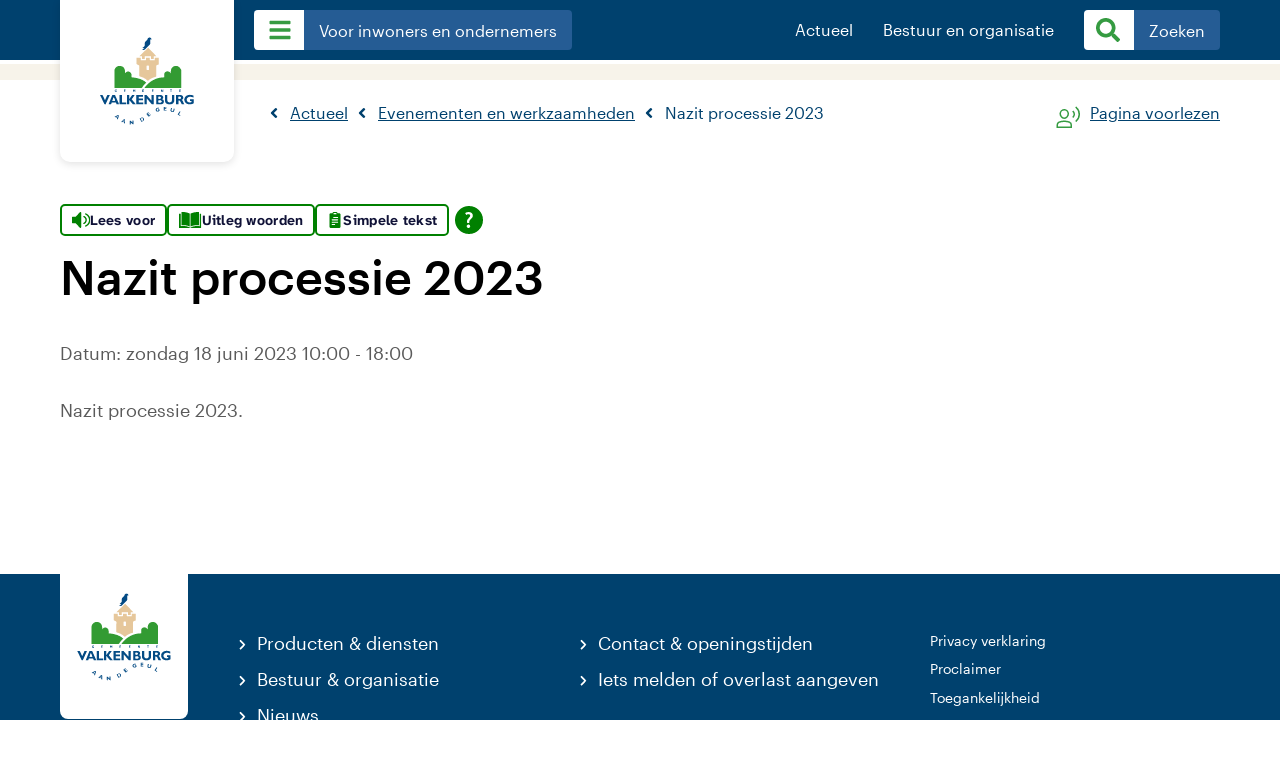

--- FILE ---
content_type: text/html; charset=UTF-8
request_url: https://www.valkenburg.nl/actueel/evenementen/2023/06/18/nazit-processie-2023
body_size: 28670
content:
<!DOCTYPE html>
 <html lang="nl" xml:lang="nl">
    <head><meta http-equiv="Content-Type" content="text/html; charset=UTF-8" />
		<!--

		Created by CARE Internet Services B.V.
		Jan Smitzlaan 9, 5611LD Eindhoven
		Tel. +31 (0)40 29 60 500
		www.care.nl

		Created with Sitebox CMS
		www.sitebox.nl

		-->
		<meta name="viewport" content="width=device-width, initial-scale=1.0" />
		<meta http-equiv="X-UA-Compatible" content="ie=edge" />
		<title>Nazit processie 2023 - Evenementen en werkzaamheden - Gemeente Valkenburg aan de Geul</title><meta property="og:url" content="https://www.valkenburg.nl/actueel/evenementen/2023/06/18/nazit-processie-2023" /><meta property="og:type" content="article" /><meta property="og:locale" content="nl_NL" /><meta property="og:title" content="Nazit processie 2023" /><meta property="og:image" content="" />
		<link rel="stylesheet" href="/data/static/assets/css/screen.css" nonce="6c4c001150e86b615a967eab509ac3b2" />
		<link rel="stylesheet" media="print" href="/data/static/assets/css/print.css" nonce="6c4c001150e86b615a967eab509ac3b2" />
		<link rel="shortcut icon" href="/data/static/assets/img/favicon.ico" nonce="6c4c001150e86b615a967eab509ac3b2" />
		
		<!-- Google tag (gtag.js) -->
		<script async="async" src="https://www.googletagmanager.com/gtag/js?id=G-HRYVXGDLJK" nonce="6c4c001150e86b615a967eab509ac3b2"></script>
		<script nonce="6c4c001150e86b615a967eab509ac3b2">
		  window.dataLayer = window.dataLayer || [];
		  function gtag(){dataLayer.push(arguments);}
		  gtag('js', new Date());

		  gtag('config', 'G-HRYVXGDLJK');
		</script>
	<link rel="alternate" href="/feeds/1/laatste-nieuws-gemeente-valkenburg.rss" type="application/rss+xml" title="Laatste nieuws gemeente Valkenburg" nonce="6c4c001150e86b615a967eab509ac3b2" />
<link rel="alternate" href="/feeds/2/laatste-evenementen-gemeente-valkenburg.rss" type="application/rss+xml" title="Laatste evenementen gemeente Valkenburg" nonce="6c4c001150e86b615a967eab509ac3b2" />
<meta name="generator" content="Sitebox CMS" />
<meta name="robots" content="noindex" />
<meta name="description" content="" />
<link rel="canonical" href="https://www.valkenburg.nl/actueel/evenementen/_detail" />
</head>
	<body>
		<nav aria-label="Directe links">
			<ul class="skiplinks">
				<li><a id="direct-link-content" href="#content">Content</a></li>
				<li><a id="direct-link-menu" href="#menu">Menu</a></li>
				<li><a id="direct-link-search" href="#q">Zoeken</a></li>
			</ul>
		</nav>
		
		
		
		<div class="main main-side">
	
	<header class="header-nopic"><div class="header__nav header__nav--smaller">       <div class="header__nav--wrapper"><a href="#menu" id="menu-open" class="btn__nav--menu"><img class="navlist--hamburger" src="/data/static/assets/img/bars.svg" alt="Menu" /></a><div class="header__logo">
						<a href="/" title="Naar de homepage" class="">
							 <svg xmlns:xlink="http://www.w3.org/1999/xlink">
                              	<title>Logo Gemeente Valkenburg aan de Geul</title>
						        <use xlink:href="/data/static/assets/img/sprite.svg#logo-valkenburg"></use>
                            </svg>
						</a>
					</div><nav class="nav__group1"><ul class="header__navblock header__navblock--first "><li><a href="#menu" class="header__link" id="menu-dropdown" title="Menu"><img class="navlist--hamburger" src="/data/static/assets/img/bars.svg" alt="" /><span aria-hidden="true" class="menuButton__text">Voor inwoners en ondernemers</span></a><ul class="nav-dropdown" id="menu"><li class="category--item"><svg xmlns:xlink="http://www.w3.org/1999/xlink" role="img"><use xlink:href="/data/static/assets/img/sprite.svg#reisdocumenten"></use></svg><a href="https://www.valkenburg.nl/voor-inwoners-en-ondernemers/paspoort-en-identiteitskaart/">Paspoort en identiteitskaart</a></li><li class="category--item"><svg xmlns:xlink="http://www.w3.org/1999/xlink" role="img"><use xlink:href="/data/static/assets/img/sprite.svg#rijbewijs"></use></svg><a href="https://www.valkenburg.nl/voor-inwoners-en-ondernemers/rijbewijs/">Rijbewijs</a></li><li class="category--item"><svg xmlns:xlink="http://www.w3.org/1999/xlink" role="img"><use xlink:href="/data/static/assets/img/sprite.svg#care"></use></svg><a href="https://www.valkenburg.nl/voor-inwoners-en-ondernemers/zorg-en-welzijn/">Zorg en welzijn</a></li><li class="category--item"><svg xmlns:xlink="http://www.w3.org/1999/xlink" role="img"><use xlink:href="/data/static/assets/img/sprite.svg#afval-milieu"></use></svg><a href="https://www.valkenburg.nl/voor-inwoners-en-ondernemers/afval-en-milieu/">Afval en grondstoffen</a></li><li class="category--item"><svg xmlns:xlink="http://www.w3.org/1999/xlink" role="img"><use xlink:href="/data/static/assets/img/sprite.svg#verhuizen"></use></svg><a href="https://www.valkenburg.nl/voor-inwoners-en-ondernemers/verhuizen/">Verhuizen</a></li><li class="category--item"><svg xmlns:xlink="http://www.w3.org/1999/xlink" role="img"><use xlink:href="/data/static/assets/img/sprite.svg#verkiezingen"></use></svg><a href="https://www.valkenburg.nl/voor-inwoners-en-ondernemers/verkiezingen/">Verkiezingen</a></li><li class="category--item"><svg xmlns:xlink="http://www.w3.org/1999/xlink" role="img"><use xlink:href="/data/static/assets/img/sprite.svg#trouwen"></use></svg><a href="https://www.valkenburg.nl/voor-inwoners-en-ondernemers/trouwen/">Trouwen</a></li><li class="category--item"><svg xmlns:xlink="http://www.w3.org/1999/xlink" role="img"><use xlink:href="/data/static/assets/img/sprite.svg#loudspeaker"></use></svg><a href="https://www.valkenburg.nl/voor-inwoners-en-ondernemers/iets-melden/">Iets melden</a></li><li class="category--item"><svg xmlns:xlink="http://www.w3.org/1999/xlink" role="img"><use xlink:href="/data/static/assets/img/sprite.svg#sustainability"></use></svg><a href="https://www.valkenburg.nl/voor-inwoners-en-ondernemers/duurzaamheid/">Duurzaamheid</a></li><li class="category--item"><svg xmlns:xlink="http://www.w3.org/1999/xlink" role="img"><use xlink:href="/data/static/assets/img/sprite.svg#ondernemen"></use></svg><a href="https://www.valkenburg.nl/voor-inwoners-en-ondernemers/ondernemen/">Ondernemen</a></li><li class="category--item"><svg xmlns:xlink="http://www.w3.org/1999/xlink" role="img"><use xlink:href="/data/static/assets/img/sprite.svg#geboorte-overlijden"></use></svg><a href="https://www.valkenburg.nl/voor-inwoners-en-ondernemers/geboorte-en-overlijden/">Geboorte en overlijden</a></li><li class="category--item"><svg xmlns:xlink="http://www.w3.org/1999/xlink" role="img"><use xlink:href="/data/static/assets/img/sprite.svg#parking"></use></svg><a href="https://www.valkenburg.nl/voor-inwoners-en-ondernemers/parkeren/">Parkeren</a></li><li class="category--item"><svg xmlns:xlink="http://www.w3.org/1999/xlink" role="img"><use xlink:href="/data/static/assets/img/sprite.svg#uitreksels-verklaringen-documenten"></use></svg><a href="https://www.valkenburg.nl/voor-inwoners-en-ondernemers/uittreksels-verklaringen-en-documenten/">Uittreksels, verklaringen en documenten</a></li><li class="category--item"><svg xmlns:xlink="http://www.w3.org/1999/xlink" role="img"><use xlink:href="/data/static/assets/img/sprite.svg#nederlanderschap"></use></svg><a href="https://www.valkenburg.nl/voor-inwoners-en-ondernemers/nederlanderschap/">Nederlanderschap</a></li><li class="category--item"><svg xmlns:xlink="http://www.w3.org/1999/xlink" role="img"><use xlink:href="/data/static/assets/img/sprite.svg#middelen"></use></svg><a href="https://www.valkenburg.nl/voor-inwoners-en-ondernemers/financien-en-belastingen/">Financiën en belastingen</a></li><li class="category--item"><svg xmlns:xlink="http://www.w3.org/1999/xlink" role="img"><use xlink:href="/data/static/assets/img/sprite.svg#veiligheid-toezicht-handhaving"></use></svg><a href="https://www.valkenburg.nl/voor-inwoners-en-ondernemers/veiligheid/">Veiligheid</a></li><li class="category--item"><svg xmlns:xlink="http://www.w3.org/1999/xlink" role="img"><use xlink:href="/data/static/assets/img/sprite.svg#vergunningen"></use></svg><a href="https://www.valkenburg.nl/voor-inwoners-en-ondernemers/vergunningen/">Vergunningen</a></li><li class="category--item"><svg xmlns:xlink="http://www.w3.org/1999/xlink" role="img"><use xlink:href="/data/static/assets/img/sprite.svg#beleid"></use></svg><a href="https://www.valkenburg.nl/voor-inwoners-en-ondernemers/klacht-en-bezwaar/">Klacht en bezwaar</a></li><li class="category--item"><svg xmlns:xlink="http://www.w3.org/1999/xlink" role="img"><use xlink:href="/data/static/assets/img/sprite.svg#middelen"></use></svg><a href="https://www.valkenburg.nl/voor-inwoners-en-ondernemers/subsidies/">Subsidies</a></li><li class="category--item"><svg xmlns:xlink="http://www.w3.org/1999/xlink" role="img"><use xlink:href="/data/static/assets/img/sprite.svg#complaint"></use></svg><a href="https://www.valkenburg.nl/voor-inwoners-en-ondernemers/toezicht-en-handhaving/">Toezicht en Handhaving</a></li></ul></li></ul></nav><nav class="nav__group2">
					  <ul class="header__navblock header__navblock--second"><li class="active"><a href="#menu" class="menu-title" title="Menu" aria-expanded="false">Actueel</a><ul class="nav-dropdown"><li><a href="https://www.valkenburg.nl/actueel/blijf-72-uur-veilig" class="">Blijf 72 uur veilig</a></li><li><a href="https://www.valkenburg.nl/actueel/evenementen/" class="">Evenementen en werkzaamheden</a></li><li><a href="https://www.valkenburg.nl/actueel/nieuws/" class="">Nieuws</a></li><li><a href="https://www.valkenburg.nl/actueel/projecten/" class="">Projecten</a></li><li><a href="https://www.valkenburg.nl/actueel/werkzaamheden/" class="">Werkzaamheden</a></li></ul></li><li><a href="#menu" class="menu-title" title="Menu" aria-expanded="false">Bestuur en organisatie</a><ul class="nav-dropdown"><li><a href="https://www.valkenburg.nl/bestuur-en-organisatie/beleid-en-regelgeving/" class="">Beleid en regelgeving</a></li><li><a href="https://www.valkenburg.nl/bestuur-en-organisatie/college-b-en-w/" class="">College van B&amp;W</a></li><li><a href="https://www.valkenburg.nl/bestuur-en-organisatie/gemeenteraad/" class="">Gemeenteraad</a></li><li><a href="https://www.valkenburg.nl/bestuur-en-organisatie/inkoop-en-aanbesteding" class="">Inkoop en aanbesteding</a></li><li><a href="https://www.valkenburg.nl/bestuur-en-organisatie/werken-bij-de-gemeente" class="">Werken bij de gemeente</a></li><li><a href="https://www.valkenburg.nl/bestuur-en-organisatie/wet-open-overheid/" class="">Wet open overheid</a></li></ul></li><li class="header__navli header__navli--search"><a href="#search" class="header__link" id="search-open"><svg xmlns:xlink="http://www.w3.org/1999/xlink" class="navlist--search"><title>Zoeken</title><use xlink:href="/data/static/assets/img/sprite.svg#search"></use></svg><svg xmlns:xlink="http://www.w3.org/1999/xlink" class="navlist--cross"><title>Sluit het zoekformulier</title><use xlink:href="/data/static/assets/img/sprite.svg#cross-solid"></use></svg><span aria-hidden="true" class="menuButton__text">Zoeken</span></a></li></ul>  
				  </nav>
				</div>
			</div><div class="search"><div class="search__top"></div><div class="search__content--wrapper"><form id="search" class="search__form form" novalidate="novalidate" method="post" action="/zoeken/"><div class="hidden-fields"><input id="search_submitted" type="hidden" name="search_submitted" value="1" /></div><div class="form-content"><input id="q" type="search" name="q" value="" title="Typ hier wat u zoekt..." placeholder="Typ hier wat u zoekt..." class="search__query form-input__text" required="required" /><button type="submit" class="search__submit" id="submit">
                        <svg xmlns:xlink="http://www.w3.org/1999/xlink" role="img">
                            <title>Ga naar zoekresultaten</title>
						    <use xlink:href="/data/static/assets/img/sprite.svg#search"></use>
                        </svg>
                    </button></div></form><div class="search__content"><div class="active-search"><div class="SooqrContainer" id="SooqrContainer"></div></div><div class="search__suggested"><h3 class="search__title">Veel gezocht</h3><ul><li><a href="https://buitenbeter.nl/web/#/valkenburgaandegeul" class=" external" title="Iets melden i.v.m. Kerststad">Iets melden i.v.m. Kerststad<span class="sr-only"> (Deze link gaat naar een externe website)</span></a></li><li><a href="https://www.valkenburg.nl/voor-inwoners-en-ondernemers/iets-melden/iets-melden-of-overlast-aangeven" class="" title="Iets melden of overlast aangeven">Iets melden of overlast aangeven</a></li><li><a href="https://www.valkenburg.nl/bestuur-en-organisatie/gemeenteraad/" class="" title="Gemeenteraad">Gemeenteraad</a></li><li><a href="https://www.valkenburg.nl/bestuur-en-organisatie/beleid-en-regelgeving/" class="" title="Beleid, bekendmakingen en regelgeving">Beleid, bekendmakingen en regelgeving</a></li><li><a href="https://www.valkenburg.nl/actueel/projecten/" class="" title="Gemeentelijke projecten">Gemeentelijke projecten</a></li><li><a href="https://www.valkenburg.nl/actueel/informatie-niet-gevonden" class="" title="Informatie niet gevonden?">Informatie niet gevonden?</a></li></ul><h3 class="search__title">A-Z Index</h3><ul class="search__azindex"><li><a href="/az-index#1" title="Bekijk de A-Z index, letter &quot;1&quot;">1</a></li><li><a href="/az-index#A" title="Bekijk de A-Z index, letter &quot;A&quot;">A</a></li><li><a href="/az-index#B" title="Bekijk de A-Z index, letter &quot;B&quot;">B</a></li><li><a href="/az-index#C" title="Bekijk de A-Z index, letter &quot;C&quot;">C</a></li><li><a href="/az-index#D" title="Bekijk de A-Z index, letter &quot;D&quot;">D</a></li><li><a href="/az-index#E" title="Bekijk de A-Z index, letter &quot;E&quot;">E</a></li><li><a href="/az-index#F" title="Bekijk de A-Z index, letter &quot;F&quot;">F</a></li><li><a href="/az-index#G" title="Bekijk de A-Z index, letter &quot;G&quot;">G</a></li><li><a href="/az-index#H" title="Bekijk de A-Z index, letter &quot;H&quot;">H</a></li><li><a href="/az-index#I" title="Bekijk de A-Z index, letter &quot;I&quot;">I</a></li><li><a href="/az-index#J" title="Bekijk de A-Z index, letter &quot;J&quot;">J</a></li><li><a href="/az-index#K" title="Bekijk de A-Z index, letter &quot;K&quot;">K</a></li><li><a href="/az-index#L" title="Bekijk de A-Z index, letter &quot;L&quot;">L</a></li><li><a href="/az-index#M" title="Bekijk de A-Z index, letter &quot;M&quot;">M</a></li><li><a href="/az-index#N" title="Bekijk de A-Z index, letter &quot;N&quot;">N</a></li><li><a href="/az-index#O" title="Bekijk de A-Z index, letter &quot;O&quot;">O</a></li><li><a href="/az-index#P" title="Bekijk de A-Z index, letter &quot;P&quot;">P</a></li><li><a href="/az-index#R" title="Bekijk de A-Z index, letter &quot;R&quot;">R</a></li><li><a href="/az-index#S" title="Bekijk de A-Z index, letter &quot;S&quot;">S</a></li><li><a href="/az-index#T" title="Bekijk de A-Z index, letter &quot;T&quot;">T</a></li><li><a href="/az-index#U" title="Bekijk de A-Z index, letter &quot;U&quot;">U</a></li><li><a href="/az-index#V" title="Bekijk de A-Z index, letter &quot;V&quot;">V</a></li><li><a href="/az-index#W" title="Bekijk de A-Z index, letter &quot;W&quot;">W</a></li><li><a href="/az-index#Z" title="Bekijk de A-Z index, letter &quot;Z&quot;">Z</a></li></ul></div></div></div></div><div class="mobile__menu"><h2>Voor inwoners en ondernemers</h2><ul class="mobile__menu--list"><li class="category--item"><svg xmlns:xlink="http://www.w3.org/1999/xlink" role="img"><use xlink:href="/data/static/assets/img/sprite.svg#reisdocumenten"></use></svg><a href="https://www.valkenburg.nl/voor-inwoners-en-ondernemers/paspoort-en-identiteitskaart/">Paspoort en identiteitskaart</a></li><li class="category--item"><svg xmlns:xlink="http://www.w3.org/1999/xlink" role="img"><use xlink:href="/data/static/assets/img/sprite.svg#rijbewijs"></use></svg><a href="https://www.valkenburg.nl/voor-inwoners-en-ondernemers/rijbewijs/">Rijbewijs</a></li><li class="category--item"><svg xmlns:xlink="http://www.w3.org/1999/xlink" role="img"><use xlink:href="/data/static/assets/img/sprite.svg#care"></use></svg><a href="https://www.valkenburg.nl/voor-inwoners-en-ondernemers/zorg-en-welzijn/">Zorg en welzijn</a></li><li class="category--item"><svg xmlns:xlink="http://www.w3.org/1999/xlink" role="img"><use xlink:href="/data/static/assets/img/sprite.svg#afval-milieu"></use></svg><a href="https://www.valkenburg.nl/voor-inwoners-en-ondernemers/afval-en-milieu/">Afval en grondstoffen</a></li><li class="category--item"><svg xmlns:xlink="http://www.w3.org/1999/xlink" role="img"><use xlink:href="/data/static/assets/img/sprite.svg#verhuizen"></use></svg><a href="https://www.valkenburg.nl/voor-inwoners-en-ondernemers/verhuizen/">Verhuizen</a></li><li class="category--item"><svg xmlns:xlink="http://www.w3.org/1999/xlink" role="img"><use xlink:href="/data/static/assets/img/sprite.svg#verkiezingen"></use></svg><a href="https://www.valkenburg.nl/voor-inwoners-en-ondernemers/verkiezingen/">Verkiezingen</a></li><li class="category--item"><svg xmlns:xlink="http://www.w3.org/1999/xlink" role="img"><use xlink:href="/data/static/assets/img/sprite.svg#trouwen"></use></svg><a href="https://www.valkenburg.nl/voor-inwoners-en-ondernemers/trouwen/">Trouwen</a></li><li class="category--item"><svg xmlns:xlink="http://www.w3.org/1999/xlink" role="img"><use xlink:href="/data/static/assets/img/sprite.svg#loudspeaker"></use></svg><a href="https://www.valkenburg.nl/voor-inwoners-en-ondernemers/iets-melden/">Iets melden</a></li><li class="category--item"><svg xmlns:xlink="http://www.w3.org/1999/xlink" role="img"><use xlink:href="/data/static/assets/img/sprite.svg#sustainability"></use></svg><a href="https://www.valkenburg.nl/voor-inwoners-en-ondernemers/duurzaamheid/">Duurzaamheid</a></li><li class="category--item"><svg xmlns:xlink="http://www.w3.org/1999/xlink" role="img"><use xlink:href="/data/static/assets/img/sprite.svg#ondernemen"></use></svg><a href="https://www.valkenburg.nl/voor-inwoners-en-ondernemers/ondernemen/">Ondernemen</a></li><li class="category--item"><svg xmlns:xlink="http://www.w3.org/1999/xlink" role="img"><use xlink:href="/data/static/assets/img/sprite.svg#geboorte-overlijden"></use></svg><a href="https://www.valkenburg.nl/voor-inwoners-en-ondernemers/geboorte-en-overlijden/">Geboorte en overlijden</a></li><li class="category--item"><svg xmlns:xlink="http://www.w3.org/1999/xlink" role="img"><use xlink:href="/data/static/assets/img/sprite.svg#parking"></use></svg><a href="https://www.valkenburg.nl/voor-inwoners-en-ondernemers/parkeren/">Parkeren</a></li><li class="category--item"><svg xmlns:xlink="http://www.w3.org/1999/xlink" role="img"><use xlink:href="/data/static/assets/img/sprite.svg#uitreksels-verklaringen-documenten"></use></svg><a href="https://www.valkenburg.nl/voor-inwoners-en-ondernemers/uittreksels-verklaringen-en-documenten/">Uittreksels, verklaringen en documenten</a></li><li class="category--item"><svg xmlns:xlink="http://www.w3.org/1999/xlink" role="img"><use xlink:href="/data/static/assets/img/sprite.svg#nederlanderschap"></use></svg><a href="https://www.valkenburg.nl/voor-inwoners-en-ondernemers/nederlanderschap/">Nederlanderschap</a></li><li class="category--item"><svg xmlns:xlink="http://www.w3.org/1999/xlink" role="img"><use xlink:href="/data/static/assets/img/sprite.svg#middelen"></use></svg><a href="https://www.valkenburg.nl/voor-inwoners-en-ondernemers/financien-en-belastingen/">Financiën en belastingen</a></li><li class="category--item"><svg xmlns:xlink="http://www.w3.org/1999/xlink" role="img"><use xlink:href="/data/static/assets/img/sprite.svg#veiligheid-toezicht-handhaving"></use></svg><a href="https://www.valkenburg.nl/voor-inwoners-en-ondernemers/veiligheid/">Veiligheid</a></li><li class="category--item"><svg xmlns:xlink="http://www.w3.org/1999/xlink" role="img"><use xlink:href="/data/static/assets/img/sprite.svg#vergunningen"></use></svg><a href="https://www.valkenburg.nl/voor-inwoners-en-ondernemers/vergunningen/">Vergunningen</a></li><li class="category--item"><svg xmlns:xlink="http://www.w3.org/1999/xlink" role="img"><use xlink:href="/data/static/assets/img/sprite.svg#beleid"></use></svg><a href="https://www.valkenburg.nl/voor-inwoners-en-ondernemers/klacht-en-bezwaar/">Klacht en bezwaar</a></li><li class="category--item"><svg xmlns:xlink="http://www.w3.org/1999/xlink" role="img"><use xlink:href="/data/static/assets/img/sprite.svg#middelen"></use></svg><a href="https://www.valkenburg.nl/voor-inwoners-en-ondernemers/subsidies/">Subsidies</a></li><li class="category--item"><svg xmlns:xlink="http://www.w3.org/1999/xlink" role="img"><use xlink:href="/data/static/assets/img/sprite.svg#complaint"></use></svg><a href="https://www.valkenburg.nl/voor-inwoners-en-ondernemers/toezicht-en-handhaving/">Toezicht en Handhaving</a></li></ul><a href="#toonMeer" id="btn__mobile--display" class="mobile__menu--moreButton">Toon meer</a><div class="mobile__menu--dropdown"><ul class="header__navlist--second"><li><div class="category--item"><a href="#category">Actueel</a></div><ul class="mobile__menuItem-dropdown"><li><a href="https://www.valkenburg.nl/actueel/blijf-72-uur-veilig" class="">Blijf 72 uur veilig</a></li><li><a href="https://www.valkenburg.nl/actueel/evenementen/" class="">Evenementen en werkzaamheden</a></li><li><a href="https://www.valkenburg.nl/actueel/nieuws/" class="">Nieuws</a></li><li><a href="https://www.valkenburg.nl/actueel/projecten/" class="">Projecten</a></li><li><a href="https://www.valkenburg.nl/actueel/werkzaamheden/" class="">Werkzaamheden</a></li></ul></li><li><div class="category--item"><a href="#category">Bestuur en organisatie</a></div><ul class="mobile__menuItem-dropdown"><li><a href="https://www.valkenburg.nl/bestuur-en-organisatie/beleid-en-regelgeving/" class="">Beleid en regelgeving</a></li><li><a href="https://www.valkenburg.nl/bestuur-en-organisatie/college-b-en-w/" class="">College van B&amp;W</a></li><li><a href="https://www.valkenburg.nl/bestuur-en-organisatie/gemeenteraad/" class="">Gemeenteraad</a></li><li><a href="https://www.valkenburg.nl/bestuur-en-organisatie/inkoop-en-aanbesteding" class="">Inkoop en aanbesteding</a></li><li><a href="https://www.valkenburg.nl/bestuur-en-organisatie/werken-bij-de-gemeente" class="">Werken bij de gemeente</a></li><li><a href="https://www.valkenburg.nl/bestuur-en-organisatie/wet-open-overheid/" class="">Wet open overheid</a></li></ul></li></ul></div></div></header>
	
	<div class="sidepage__nav">
		<div class="sidepage__nav--wrapper">
			<nav class="breadcrumb"><ul class="breadcrumb" itemscope="itemscope" itemtype="https://schema.org/BreadcrumbList"><li itemscope="itemscope" itemprop="itemListElement" itemtype="https://schema.org/ListItem"><a itemprop="item" href="https://www.valkenburg.nl/actueel/"><span itemprop="name">Actueel</span></a><meta itemprop="position" content="1" /></li><li itemscope="itemscope" itemprop="itemListElement" itemtype="https://schema.org/ListItem"><a itemprop="item" href="https://www.valkenburg.nl/actueel/evenementen/"><span itemprop="name">Evenementen en werkzaamheden</span></a><meta itemprop="position" content="2" /></li><li itemscope="itemscope" itemprop="itemListElement" itemtype="https://schema.org/ListItem"><span class="current" itemprop="item"><span itemprop="name">Nazit processie 2023</span></span><meta itemprop="position" content="2" /></li></ul></nav>	
			<div id="readspeaker_container" class="readspeaker--wrapper"><svg xmlns:xlink="http://www.w3.org/1999/xlink" role="img"><use xlink:href="/data/static/assets/img/sprite.svg#readspeaker"></use></svg><a rel="nofollow" class="readspeaker__button" title="Laat de tekst voorlezen met ReadSpeaker" href="//app-eu.readspeaker.com/cgi-bin/rsent?readid=content&amp;customerid=6512&amp;lang=nl_nl&amp;url=https%3A%2F%2Fwww.valkenburg.nl%2Factueel%2Fevenementen%2F2023%2F06%2F18%2Fnazit-processie-2023">Pagina voorlezen</a><div id="readspeaker_player"><div id="xp1" class="rs_addtools rs_splitbutton rs_preserve rs_skip rs_exp"></div></div></div>
		</div>
	</div>
	
	<div class="sidepage__wrapper" id="content">
		<div class="sidepage__content--wrapper">
			<div class="sidepage__container">
				 <script id="tolkie-script" type="module" src="https://app.tolkie.nl" crossorigin="anonymous" data-tolkie-token="93aac9913e22d3fe49e6045b21327b4025a55529" data-tolkie-state="separateButtons" defer="defer" nonce="6c4c001150e86b615a967eab509ac3b2"></script><h1>Nazit processie 2023</h1><p>Datum: zondag 18 juni 2023 10:00  - 18:00</p><p>Nazit processie 2023.</p>
			</div>
		</div>
	</div>
	
	<footer class="footer"><div class="footer__content"><div class="footer__content--logo"><a href="/" title="Naar de homepage" class="">
							 <svg xmlns:xlink="http://www.w3.org/1999/xlink">
                              	<title>Logo Gemeente Valkenburg aan de Geul</title>
						        <use xlink:href="/data/static/assets/img/sprite.svg#logo-valkenburg"></use>
                            </svg>
						</a></div><div class="footer__block"><ul class="footer__naw"><li><a href="https://www.valkenburg.nl/voor-inwoners-en-ondernemers/" class="">Producten &amp; diensten</a></li><li><a href="https://www.valkenburg.nl/bestuur-en-organisatie/" class="">Bestuur &amp; organisatie</a></li><li><a href="https://www.valkenburg.nl/actueel/nieuws/" class="">Nieuws</a></li><li><a href="https://www.valkenburg.nl/actueel/evenementen/" class="">Evenementenkalender</a></li></ul></div><div class="footer__block"><ul class="footer__naw"><li><a href="https://www.valkenburg.nl/bestuur-en-organisatie/contact/" class="">Contact &amp; openingstijden</a></li><li><a href="https://buitenbeter.nl/web/#/valkenburgaandegeul" class="">Iets melden of overlast aangeven</a></li><li><a href="tel:0436099292" title="Bel naar telefoonnummer 0436099292" class="">Telefoonnummer: 043 609 92 92</a></li><li><a href="mailto:info@valkenburg.nl" class="">Stuur een e-mail</a></li></ul></div><div class="footer__block"><ul class="footer__disclaimer"><li><a href="https://www.valkenburg.nl/privacyverklaring" class="">Privacy verklaring</a></li><li><a href="https://www.valkenburg.nl/proclaimer" class="">Proclaimer</a></li><li><a href="https://www.valkenburg.nl/toegankelijkheid" class="">Toegankelijkheid</a></li><li><a href="https://www.valkenburg.nl/cookies" class="">Cookies</a></li></ul><ul class="footer__social"><li><a href="https://www.facebook.com/gemvalkenburg/" class="footer__icon footer__icon--social"><svg xmlns="http://www.w3.org/2000/svg" xmlns:xlink="http://www.w3.org/1999/xlink"><title>Ga naar Gemeente Valkenburg op Facebook</title><use xlink:href="/data/static/assets/img/sprite.svg#facebook"></use></svg><span class="sr-only"> (Deze link gaat naar een externe website)</span></a></li><li><a href="https://www.instagram.com/gemvalkenburg/" class="footer__icon footer__icon--social"><svg xmlns="http://www.w3.org/2000/svg" xmlns:xlink="http://www.w3.org/1999/xlink"><title>Ga naar Gemeente Valkenburg op Instagram</title><use xlink:href="/data/static/assets/img/sprite.svg#instagram"></use></svg><span class="sr-only"> (Deze link gaat naar een externe website)</span></a></li><li><a href="https://www.twitter.com/gemvalkenburg/" class="footer__icon footer__icon--social"><svg xmlns="http://www.w3.org/2000/svg" xmlns:xlink="http://www.w3.org/1999/xlink"><title>Ga naar Gemeente Valkenburg op Twitter</title><use xlink:href="/data/static/assets/img/sprite.svg#twitter"></use></svg><span class="sr-only"> (Deze link gaat naar een externe website)</span></a></li></ul></div></div></footer>
</div>

		
		<script nonce="6c4c001150e86b615a967eab509ac3b2">
<!--
   window.rsConf = {general: {usePost: true}};
//-->
</script>

<script src="/data/static/assets/js/app.min.js" nonce="6c4c001150e86b615a967eab509ac3b2"></script>

<!-- Start Sooqr.com on-site search and navigation code -->
<script nonce="6c4c001150e86b615a967eab509ac3b2">
	(function() {
		var ws = document.createElement('script'); ws.type = 'text/javascript'; ws.async = true;
		ws.src = ('https:' == document.location.protocol ? 'https://' : 'http://') + 'static.sooqr.com/custom/118087/snippet.js';
		var s = document.getElementsByTagName('script')[0]; s.parentNode.insertBefore(ws, s);
	})();
</script>
<!-- End Sooqr.com on-site search and navigation code -->

		
		
	<script src="//f1-eu.readspeaker.com/script/6512/webReader/webReader.js?pids=wr" nonce="6c4c001150e86b615a967eab509ac3b2"></script>
<script nonce="6c4c001150e86b615a967eab509ac3b2"><!-- 
/* 1768810799.02 */
jQuery(document).ready(function(){ 
		jQuery('.readspeaker__button').on('click', function(e) 
		   {
			  	readpage(this.href, 'xp1'); 
			   	return false;; 
		   }); 
	   	})
 --></script>
</body>
</html>


--- FILE ---
content_type: image/svg+xml
request_url: https://www.valkenburg.nl/data/static/assets/img/angle-left-solid.svg
body_size: 331
content:
<svg aria-hidden="true" focusable="false" data-prefix="fas" data-icon="angle-left" class="svg-inline--fa fa-angle-left fa-w-8" role="img" xmlns="http://www.w3.org/2000/svg" viewBox="0 0 256 512"><path fill="#00416E" d="M31.7 239l136-136c9.4-9.4 24.6-9.4 33.9 0l22.6 22.6c9.4 9.4 9.4 24.6 0 33.9L127.9 256l96.4 96.4c9.4 9.4 9.4 24.6 0 33.9L201.7 409c-9.4 9.4-24.6 9.4-33.9 0l-136-136c-9.5-9.4-9.5-24.6-.1-34z"></path></svg>